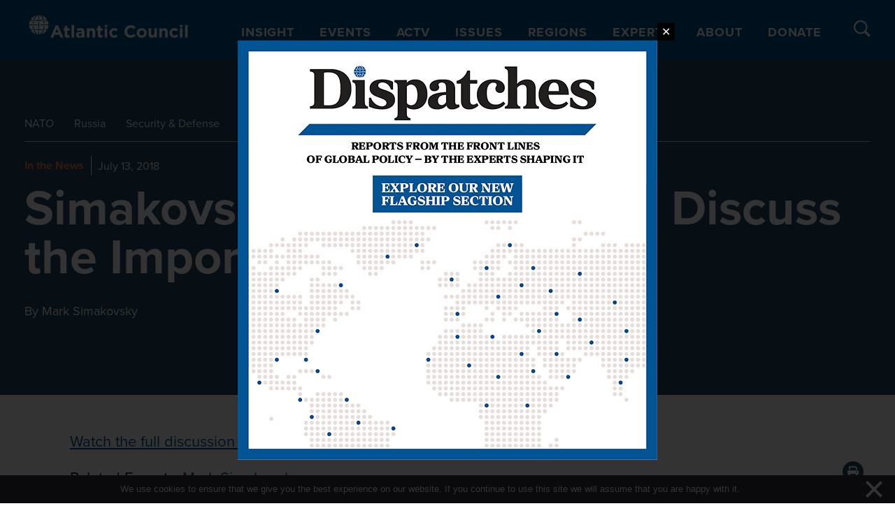

--- FILE ---
content_type: text/javascript; charset=utf-8
request_url: https://unpkg.com/intersection-observer@0.12.2/intersection-observer.js?ver=17484564564235
body_size: 7871
content:
/**
 * Copyright 2016 Google Inc. All Rights Reserved.
 *
 * Licensed under the W3C SOFTWARE AND DOCUMENT NOTICE AND LICENSE.
 *
 *  https://www.w3.org/Consortium/Legal/2015/copyright-software-and-document
 *
 */
(function() {
'use strict';

// Exit early if we're not running in a browser.
if (typeof window !== 'object') {
  return;
}

// Exit early if all IntersectionObserver and IntersectionObserverEntry
// features are natively supported.
if ('IntersectionObserver' in window &&
    'IntersectionObserverEntry' in window &&
    'intersectionRatio' in window.IntersectionObserverEntry.prototype) {

  // Minimal polyfill for Edge 15's lack of `isIntersecting`
  // See: https://github.com/w3c/IntersectionObserver/issues/211
  if (!('isIntersecting' in window.IntersectionObserverEntry.prototype)) {
    Object.defineProperty(window.IntersectionObserverEntry.prototype,
      'isIntersecting', {
      get: function () {
        return this.intersectionRatio > 0;
      }
    });
  }
  return;
}

/**
 * Returns the embedding frame element, if any.
 * @param {!Document} doc
 * @return {!Element}
 */
function getFrameElement(doc) {
  try {
    return doc.defaultView && doc.defaultView.frameElement || null;
  } catch (e) {
    // Ignore the error.
    return null;
  }
}

/**
 * A local reference to the root document.
 */
var document = (function(startDoc) {
  var doc = startDoc;
  var frame = getFrameElement(doc);
  while (frame) {
    doc = frame.ownerDocument;
    frame = getFrameElement(doc);
  }
  return doc;
})(window.document);

/**
 * An IntersectionObserver registry. This registry exists to hold a strong
 * reference to IntersectionObserver instances currently observing a target
 * element. Without this registry, instances without another reference may be
 * garbage collected.
 */
var registry = [];

/**
 * The signal updater for cross-origin intersection. When not null, it means
 * that the polyfill is configured to work in a cross-origin mode.
 * @type {function(DOMRect|ClientRect, DOMRect|ClientRect)}
 */
var crossOriginUpdater = null;

/**
 * The current cross-origin intersection. Only used in the cross-origin mode.
 * @type {DOMRect|ClientRect}
 */
var crossOriginRect = null;


/**
 * Creates the global IntersectionObserverEntry constructor.
 * https://w3c.github.io/IntersectionObserver/#intersection-observer-entry
 * @param {Object} entry A dictionary of instance properties.
 * @constructor
 */
function IntersectionObserverEntry(entry) {
  this.time = entry.time;
  this.target = entry.target;
  this.rootBounds = ensureDOMRect(entry.rootBounds);
  this.boundingClientRect = ensureDOMRect(entry.boundingClientRect);
  this.intersectionRect = ensureDOMRect(entry.intersectionRect || getEmptyRect());
  this.isIntersecting = !!entry.intersectionRect;

  // Calculates the intersection ratio.
  var targetRect = this.boundingClientRect;
  var targetArea = targetRect.width * targetRect.height;
  var intersectionRect = this.intersectionRect;
  var intersectionArea = intersectionRect.width * intersectionRect.height;

  // Sets intersection ratio.
  if (targetArea) {
    // Round the intersection ratio to avoid floating point math issues:
    // https://github.com/w3c/IntersectionObserver/issues/324
    this.intersectionRatio = Number((intersectionArea / targetArea).toFixed(4));
  } else {
    // If area is zero and is intersecting, sets to 1, otherwise to 0
    this.intersectionRatio = this.isIntersecting ? 1 : 0;
  }
}


/**
 * Creates the global IntersectionObserver constructor.
 * https://w3c.github.io/IntersectionObserver/#intersection-observer-interface
 * @param {Function} callback The function to be invoked after intersection
 *     changes have queued. The function is not invoked if the queue has
 *     been emptied by calling the `takeRecords` method.
 * @param {Object=} opt_options Optional configuration options.
 * @constructor
 */
function IntersectionObserver(callback, opt_options) {

  var options = opt_options || {};

  if (typeof callback != 'function') {
    throw new Error('callback must be a function');
  }

  if (
    options.root &&
    options.root.nodeType != 1 &&
    options.root.nodeType != 9
  ) {
    throw new Error('root must be a Document or Element');
  }

  // Binds and throttles `this._checkForIntersections`.
  this._checkForIntersections = throttle(
      this._checkForIntersections.bind(this), this.THROTTLE_TIMEOUT);

  // Private properties.
  this._callback = callback;
  this._observationTargets = [];
  this._queuedEntries = [];
  this._rootMarginValues = this._parseRootMargin(options.rootMargin);

  // Public properties.
  this.thresholds = this._initThresholds(options.threshold);
  this.root = options.root || null;
  this.rootMargin = this._rootMarginValues.map(function(margin) {
    return margin.value + margin.unit;
  }).join(' ');

  /** @private @const {!Array<!Document>} */
  this._monitoringDocuments = [];
  /** @private @const {!Array<function()>} */
  this._monitoringUnsubscribes = [];
}


/**
 * The minimum interval within which the document will be checked for
 * intersection changes.
 */
IntersectionObserver.prototype.THROTTLE_TIMEOUT = 100;


/**
 * The frequency in which the polyfill polls for intersection changes.
 * this can be updated on a per instance basis and must be set prior to
 * calling `observe` on the first target.
 */
IntersectionObserver.prototype.POLL_INTERVAL = null;

/**
 * Use a mutation observer on the root element
 * to detect intersection changes.
 */
IntersectionObserver.prototype.USE_MUTATION_OBSERVER = true;


/**
 * Sets up the polyfill in the cross-origin mode. The result is the
 * updater function that accepts two arguments: `boundingClientRect` and
 * `intersectionRect` - just as these fields would be available to the
 * parent via `IntersectionObserverEntry`. This function should be called
 * each time the iframe receives intersection information from the parent
 * window, e.g. via messaging.
 * @return {function(DOMRect|ClientRect, DOMRect|ClientRect)}
 */
IntersectionObserver._setupCrossOriginUpdater = function() {
  if (!crossOriginUpdater) {
    /**
     * @param {DOMRect|ClientRect} boundingClientRect
     * @param {DOMRect|ClientRect} intersectionRect
     */
    crossOriginUpdater = function(boundingClientRect, intersectionRect) {
      if (!boundingClientRect || !intersectionRect) {
        crossOriginRect = getEmptyRect();
      } else {
        crossOriginRect = convertFromParentRect(boundingClientRect, intersectionRect);
      }
      registry.forEach(function(observer) {
        observer._checkForIntersections();
      });
    };
  }
  return crossOriginUpdater;
};


/**
 * Resets the cross-origin mode.
 */
IntersectionObserver._resetCrossOriginUpdater = function() {
  crossOriginUpdater = null;
  crossOriginRect = null;
};


/**
 * Starts observing a target element for intersection changes based on
 * the thresholds values.
 * @param {Element} target The DOM element to observe.
 */
IntersectionObserver.prototype.observe = function(target) {
  var isTargetAlreadyObserved = this._observationTargets.some(function(item) {
    return item.element == target;
  });

  if (isTargetAlreadyObserved) {
    return;
  }

  if (!(target && target.nodeType == 1)) {
    throw new Error('target must be an Element');
  }

  this._registerInstance();
  this._observationTargets.push({element: target, entry: null});
  this._monitorIntersections(target.ownerDocument);
  this._checkForIntersections();
};


/**
 * Stops observing a target element for intersection changes.
 * @param {Element} target The DOM element to observe.
 */
IntersectionObserver.prototype.unobserve = function(target) {
  this._observationTargets =
      this._observationTargets.filter(function(item) {
        return item.element != target;
      });
  this._unmonitorIntersections(target.ownerDocument);
  if (this._observationTargets.length == 0) {
    this._unregisterInstance();
  }
};


/**
 * Stops observing all target elements for intersection changes.
 */
IntersectionObserver.prototype.disconnect = function() {
  this._observationTargets = [];
  this._unmonitorAllIntersections();
  this._unregisterInstance();
};


/**
 * Returns any queue entries that have not yet been reported to the
 * callback and clears the queue. This can be used in conjunction with the
 * callback to obtain the absolute most up-to-date intersection information.
 * @return {Array} The currently queued entries.
 */
IntersectionObserver.prototype.takeRecords = function() {
  var records = this._queuedEntries.slice();
  this._queuedEntries = [];
  return records;
};


/**
 * Accepts the threshold value from the user configuration object and
 * returns a sorted array of unique threshold values. If a value is not
 * between 0 and 1 and error is thrown.
 * @private
 * @param {Array|number=} opt_threshold An optional threshold value or
 *     a list of threshold values, defaulting to [0].
 * @return {Array} A sorted list of unique and valid threshold values.
 */
IntersectionObserver.prototype._initThresholds = function(opt_threshold) {
  var threshold = opt_threshold || [0];
  if (!Array.isArray(threshold)) threshold = [threshold];

  return threshold.sort().filter(function(t, i, a) {
    if (typeof t != 'number' || isNaN(t) || t < 0 || t > 1) {
      throw new Error('threshold must be a number between 0 and 1 inclusively');
    }
    return t !== a[i - 1];
  });
};


/**
 * Accepts the rootMargin value from the user configuration object
 * and returns an array of the four margin values as an object containing
 * the value and unit properties. If any of the values are not properly
 * formatted or use a unit other than px or %, and error is thrown.
 * @private
 * @param {string=} opt_rootMargin An optional rootMargin value,
 *     defaulting to '0px'.
 * @return {Array<Object>} An array of margin objects with the keys
 *     value and unit.
 */
IntersectionObserver.prototype._parseRootMargin = function(opt_rootMargin) {
  var marginString = opt_rootMargin || '0px';
  var margins = marginString.split(/\s+/).map(function(margin) {
    var parts = /^(-?\d*\.?\d+)(px|%)$/.exec(margin);
    if (!parts) {
      throw new Error('rootMargin must be specified in pixels or percent');
    }
    return {value: parseFloat(parts[1]), unit: parts[2]};
  });

  // Handles shorthand.
  margins[1] = margins[1] || margins[0];
  margins[2] = margins[2] || margins[0];
  margins[3] = margins[3] || margins[1];

  return margins;
};


/**
 * Starts polling for intersection changes if the polling is not already
 * happening, and if the page's visibility state is visible.
 * @param {!Document} doc
 * @private
 */
IntersectionObserver.prototype._monitorIntersections = function(doc) {
  var win = doc.defaultView;
  if (!win) {
    // Already destroyed.
    return;
  }
  if (this._monitoringDocuments.indexOf(doc) != -1) {
    // Already monitoring.
    return;
  }

  // Private state for monitoring.
  var callback = this._checkForIntersections;
  var monitoringInterval = null;
  var domObserver = null;

  // If a poll interval is set, use polling instead of listening to
  // resize and scroll events or DOM mutations.
  if (this.POLL_INTERVAL) {
    monitoringInterval = win.setInterval(callback, this.POLL_INTERVAL);
  } else {
    addEvent(win, 'resize', callback, true);
    addEvent(doc, 'scroll', callback, true);
    if (this.USE_MUTATION_OBSERVER && 'MutationObserver' in win) {
      domObserver = new win.MutationObserver(callback);
      domObserver.observe(doc, {
        attributes: true,
        childList: true,
        characterData: true,
        subtree: true
      });
    }
  }

  this._monitoringDocuments.push(doc);
  this._monitoringUnsubscribes.push(function() {
    // Get the window object again. When a friendly iframe is destroyed, it
    // will be null.
    var win = doc.defaultView;

    if (win) {
      if (monitoringInterval) {
        win.clearInterval(monitoringInterval);
      }
      removeEvent(win, 'resize', callback, true);
    }

    removeEvent(doc, 'scroll', callback, true);
    if (domObserver) {
      domObserver.disconnect();
    }
  });

  // Also monitor the parent.
  var rootDoc =
    (this.root && (this.root.ownerDocument || this.root)) || document;
  if (doc != rootDoc) {
    var frame = getFrameElement(doc);
    if (frame) {
      this._monitorIntersections(frame.ownerDocument);
    }
  }
};


/**
 * Stops polling for intersection changes.
 * @param {!Document} doc
 * @private
 */
IntersectionObserver.prototype._unmonitorIntersections = function(doc) {
  var index = this._monitoringDocuments.indexOf(doc);
  if (index == -1) {
    return;
  }

  var rootDoc =
    (this.root && (this.root.ownerDocument || this.root)) || document;

  // Check if any dependent targets are still remaining.
  var hasDependentTargets =
      this._observationTargets.some(function(item) {
        var itemDoc = item.element.ownerDocument;
        // Target is in this context.
        if (itemDoc == doc) {
          return true;
        }
        // Target is nested in this context.
        while (itemDoc && itemDoc != rootDoc) {
          var frame = getFrameElement(itemDoc);
          itemDoc = frame && frame.ownerDocument;
          if (itemDoc == doc) {
            return true;
          }
        }
        return false;
      });
  if (hasDependentTargets) {
    return;
  }

  // Unsubscribe.
  var unsubscribe = this._monitoringUnsubscribes[index];
  this._monitoringDocuments.splice(index, 1);
  this._monitoringUnsubscribes.splice(index, 1);
  unsubscribe();

  // Also unmonitor the parent.
  if (doc != rootDoc) {
    var frame = getFrameElement(doc);
    if (frame) {
      this._unmonitorIntersections(frame.ownerDocument);
    }
  }
};


/**
 * Stops polling for intersection changes.
 * @param {!Document} doc
 * @private
 */
IntersectionObserver.prototype._unmonitorAllIntersections = function() {
  var unsubscribes = this._monitoringUnsubscribes.slice(0);
  this._monitoringDocuments.length = 0;
  this._monitoringUnsubscribes.length = 0;
  for (var i = 0; i < unsubscribes.length; i++) {
    unsubscribes[i]();
  }
};


/**
 * Scans each observation target for intersection changes and adds them
 * to the internal entries queue. If new entries are found, it
 * schedules the callback to be invoked.
 * @private
 */
IntersectionObserver.prototype._checkForIntersections = function() {
  if (!this.root && crossOriginUpdater && !crossOriginRect) {
    // Cross origin monitoring, but no initial data available yet.
    return;
  }

  var rootIsInDom = this._rootIsInDom();
  var rootRect = rootIsInDom ? this._getRootRect() : getEmptyRect();

  this._observationTargets.forEach(function(item) {
    var target = item.element;
    var targetRect = getBoundingClientRect(target);
    var rootContainsTarget = this._rootContainsTarget(target);
    var oldEntry = item.entry;
    var intersectionRect = rootIsInDom && rootContainsTarget &&
        this._computeTargetAndRootIntersection(target, targetRect, rootRect);

    var rootBounds = null;
    if (!this._rootContainsTarget(target)) {
      rootBounds = getEmptyRect();
    } else if (!crossOriginUpdater || this.root) {
      rootBounds = rootRect;
    }

    var newEntry = item.entry = new IntersectionObserverEntry({
      time: now(),
      target: target,
      boundingClientRect: targetRect,
      rootBounds: rootBounds,
      intersectionRect: intersectionRect
    });

    if (!oldEntry) {
      this._queuedEntries.push(newEntry);
    } else if (rootIsInDom && rootContainsTarget) {
      // If the new entry intersection ratio has crossed any of the
      // thresholds, add a new entry.
      if (this._hasCrossedThreshold(oldEntry, newEntry)) {
        this._queuedEntries.push(newEntry);
      }
    } else {
      // If the root is not in the DOM or target is not contained within
      // root but the previous entry for this target had an intersection,
      // add a new record indicating removal.
      if (oldEntry && oldEntry.isIntersecting) {
        this._queuedEntries.push(newEntry);
      }
    }
  }, this);

  if (this._queuedEntries.length) {
    this._callback(this.takeRecords(), this);
  }
};


/**
 * Accepts a target and root rect computes the intersection between then
 * following the algorithm in the spec.
 * TODO(philipwalton): at this time clip-path is not considered.
 * https://w3c.github.io/IntersectionObserver/#calculate-intersection-rect-algo
 * @param {Element} target The target DOM element
 * @param {Object} targetRect The bounding rect of the target.
 * @param {Object} rootRect The bounding rect of the root after being
 *     expanded by the rootMargin value.
 * @return {?Object} The final intersection rect object or undefined if no
 *     intersection is found.
 * @private
 */
IntersectionObserver.prototype._computeTargetAndRootIntersection =
    function(target, targetRect, rootRect) {
  // If the element isn't displayed, an intersection can't happen.
  if (window.getComputedStyle(target).display == 'none') return;

  var intersectionRect = targetRect;
  var parent = getParentNode(target);
  var atRoot = false;

  while (!atRoot && parent) {
    var parentRect = null;
    var parentComputedStyle = parent.nodeType == 1 ?
        window.getComputedStyle(parent) : {};

    // If the parent isn't displayed, an intersection can't happen.
    if (parentComputedStyle.display == 'none') return null;

    if (parent == this.root || parent.nodeType == /* DOCUMENT */ 9) {
      atRoot = true;
      if (parent == this.root || parent == document) {
        if (crossOriginUpdater && !this.root) {
          if (!crossOriginRect ||
              crossOriginRect.width == 0 && crossOriginRect.height == 0) {
            // A 0-size cross-origin intersection means no-intersection.
            parent = null;
            parentRect = null;
            intersectionRect = null;
          } else {
            parentRect = crossOriginRect;
          }
        } else {
          parentRect = rootRect;
        }
      } else {
        // Check if there's a frame that can be navigated to.
        var frame = getParentNode(parent);
        var frameRect = frame && getBoundingClientRect(frame);
        var frameIntersect =
            frame &&
            this._computeTargetAndRootIntersection(frame, frameRect, rootRect);
        if (frameRect && frameIntersect) {
          parent = frame;
          parentRect = convertFromParentRect(frameRect, frameIntersect);
        } else {
          parent = null;
          intersectionRect = null;
        }
      }
    } else {
      // If the element has a non-visible overflow, and it's not the <body>
      // or <html> element, update the intersection rect.
      // Note: <body> and <html> cannot be clipped to a rect that's not also
      // the document rect, so no need to compute a new intersection.
      var doc = parent.ownerDocument;
      if (parent != doc.body &&
          parent != doc.documentElement &&
          parentComputedStyle.overflow != 'visible') {
        parentRect = getBoundingClientRect(parent);
      }
    }

    // If either of the above conditionals set a new parentRect,
    // calculate new intersection data.
    if (parentRect) {
      intersectionRect = computeRectIntersection(parentRect, intersectionRect);
    }
    if (!intersectionRect) break;
    parent = parent && getParentNode(parent);
  }
  return intersectionRect;
};


/**
 * Returns the root rect after being expanded by the rootMargin value.
 * @return {ClientRect} The expanded root rect.
 * @private
 */
IntersectionObserver.prototype._getRootRect = function() {
  var rootRect;
  if (this.root && !isDoc(this.root)) {
    rootRect = getBoundingClientRect(this.root);
  } else {
    // Use <html>/<body> instead of window since scroll bars affect size.
    var doc = isDoc(this.root) ? this.root : document;
    var html = doc.documentElement;
    var body = doc.body;
    rootRect = {
      top: 0,
      left: 0,
      right: html.clientWidth || body.clientWidth,
      width: html.clientWidth || body.clientWidth,
      bottom: html.clientHeight || body.clientHeight,
      height: html.clientHeight || body.clientHeight
    };
  }
  return this._expandRectByRootMargin(rootRect);
};


/**
 * Accepts a rect and expands it by the rootMargin value.
 * @param {DOMRect|ClientRect} rect The rect object to expand.
 * @return {ClientRect} The expanded rect.
 * @private
 */
IntersectionObserver.prototype._expandRectByRootMargin = function(rect) {
  var margins = this._rootMarginValues.map(function(margin, i) {
    return margin.unit == 'px' ? margin.value :
        margin.value * (i % 2 ? rect.width : rect.height) / 100;
  });
  var newRect = {
    top: rect.top - margins[0],
    right: rect.right + margins[1],
    bottom: rect.bottom + margins[2],
    left: rect.left - margins[3]
  };
  newRect.width = newRect.right - newRect.left;
  newRect.height = newRect.bottom - newRect.top;

  return newRect;
};


/**
 * Accepts an old and new entry and returns true if at least one of the
 * threshold values has been crossed.
 * @param {?IntersectionObserverEntry} oldEntry The previous entry for a
 *    particular target element or null if no previous entry exists.
 * @param {IntersectionObserverEntry} newEntry The current entry for a
 *    particular target element.
 * @return {boolean} Returns true if a any threshold has been crossed.
 * @private
 */
IntersectionObserver.prototype._hasCrossedThreshold =
    function(oldEntry, newEntry) {

  // To make comparing easier, an entry that has a ratio of 0
  // but does not actually intersect is given a value of -1
  var oldRatio = oldEntry && oldEntry.isIntersecting ?
      oldEntry.intersectionRatio || 0 : -1;
  var newRatio = newEntry.isIntersecting ?
      newEntry.intersectionRatio || 0 : -1;

  // Ignore unchanged ratios
  if (oldRatio === newRatio) return;

  for (var i = 0; i < this.thresholds.length; i++) {
    var threshold = this.thresholds[i];

    // Return true if an entry matches a threshold or if the new ratio
    // and the old ratio are on the opposite sides of a threshold.
    if (threshold == oldRatio || threshold == newRatio ||
        threshold < oldRatio !== threshold < newRatio) {
      return true;
    }
  }
};


/**
 * Returns whether or not the root element is an element and is in the DOM.
 * @return {boolean} True if the root element is an element and is in the DOM.
 * @private
 */
IntersectionObserver.prototype._rootIsInDom = function() {
  return !this.root || containsDeep(document, this.root);
};


/**
 * Returns whether or not the target element is a child of root.
 * @param {Element} target The target element to check.
 * @return {boolean} True if the target element is a child of root.
 * @private
 */
IntersectionObserver.prototype._rootContainsTarget = function(target) {
  var rootDoc =
    (this.root && (this.root.ownerDocument || this.root)) || document;
  return (
    containsDeep(rootDoc, target) &&
    (!this.root || rootDoc == target.ownerDocument)
  );
};


/**
 * Adds the instance to the global IntersectionObserver registry if it isn't
 * already present.
 * @private
 */
IntersectionObserver.prototype._registerInstance = function() {
  if (registry.indexOf(this) < 0) {
    registry.push(this);
  }
};


/**
 * Removes the instance from the global IntersectionObserver registry.
 * @private
 */
IntersectionObserver.prototype._unregisterInstance = function() {
  var index = registry.indexOf(this);
  if (index != -1) registry.splice(index, 1);
};


/**
 * Returns the result of the performance.now() method or null in browsers
 * that don't support the API.
 * @return {number} The elapsed time since the page was requested.
 */
function now() {
  return window.performance && performance.now && performance.now();
}


/**
 * Throttles a function and delays its execution, so it's only called at most
 * once within a given time period.
 * @param {Function} fn The function to throttle.
 * @param {number} timeout The amount of time that must pass before the
 *     function can be called again.
 * @return {Function} The throttled function.
 */
function throttle(fn, timeout) {
  var timer = null;
  return function () {
    if (!timer) {
      timer = setTimeout(function() {
        fn();
        timer = null;
      }, timeout);
    }
  };
}


/**
 * Adds an event handler to a DOM node ensuring cross-browser compatibility.
 * @param {Node} node The DOM node to add the event handler to.
 * @param {string} event The event name.
 * @param {Function} fn The event handler to add.
 * @param {boolean} opt_useCapture Optionally adds the even to the capture
 *     phase. Note: this only works in modern browsers.
 */
function addEvent(node, event, fn, opt_useCapture) {
  if (typeof node.addEventListener == 'function') {
    node.addEventListener(event, fn, opt_useCapture || false);
  }
  else if (typeof node.attachEvent == 'function') {
    node.attachEvent('on' + event, fn);
  }
}


/**
 * Removes a previously added event handler from a DOM node.
 * @param {Node} node The DOM node to remove the event handler from.
 * @param {string} event The event name.
 * @param {Function} fn The event handler to remove.
 * @param {boolean} opt_useCapture If the event handler was added with this
 *     flag set to true, it should be set to true here in order to remove it.
 */
function removeEvent(node, event, fn, opt_useCapture) {
  if (typeof node.removeEventListener == 'function') {
    node.removeEventListener(event, fn, opt_useCapture || false);
  }
  else if (typeof node.detachEvent == 'function') {
    node.detachEvent('on' + event, fn);
  }
}


/**
 * Returns the intersection between two rect objects.
 * @param {Object} rect1 The first rect.
 * @param {Object} rect2 The second rect.
 * @return {?Object|?ClientRect} The intersection rect or undefined if no
 *     intersection is found.
 */
function computeRectIntersection(rect1, rect2) {
  var top = Math.max(rect1.top, rect2.top);
  var bottom = Math.min(rect1.bottom, rect2.bottom);
  var left = Math.max(rect1.left, rect2.left);
  var right = Math.min(rect1.right, rect2.right);
  var width = right - left;
  var height = bottom - top;

  return (width >= 0 && height >= 0) && {
    top: top,
    bottom: bottom,
    left: left,
    right: right,
    width: width,
    height: height
  } || null;
}


/**
 * Shims the native getBoundingClientRect for compatibility with older IE.
 * @param {Element} el The element whose bounding rect to get.
 * @return {DOMRect|ClientRect} The (possibly shimmed) rect of the element.
 */
function getBoundingClientRect(el) {
  var rect;

  try {
    rect = el.getBoundingClientRect();
  } catch (err) {
    // Ignore Windows 7 IE11 "Unspecified error"
    // https://github.com/w3c/IntersectionObserver/pull/205
  }

  if (!rect) return getEmptyRect();

  // Older IE
  if (!(rect.width && rect.height)) {
    rect = {
      top: rect.top,
      right: rect.right,
      bottom: rect.bottom,
      left: rect.left,
      width: rect.right - rect.left,
      height: rect.bottom - rect.top
    };
  }
  return rect;
}


/**
 * Returns an empty rect object. An empty rect is returned when an element
 * is not in the DOM.
 * @return {ClientRect} The empty rect.
 */
function getEmptyRect() {
  return {
    top: 0,
    bottom: 0,
    left: 0,
    right: 0,
    width: 0,
    height: 0
  };
}


/**
 * Ensure that the result has all of the necessary fields of the DOMRect.
 * Specifically this ensures that `x` and `y` fields are set.
 *
 * @param {?DOMRect|?ClientRect} rect
 * @return {?DOMRect}
 */
function ensureDOMRect(rect) {
  // A `DOMRect` object has `x` and `y` fields.
  if (!rect || 'x' in rect) {
    return rect;
  }
  // A IE's `ClientRect` type does not have `x` and `y`. The same is the case
  // for internally calculated Rect objects. For the purposes of
  // `IntersectionObserver`, it's sufficient to simply mirror `left` and `top`
  // for these fields.
  return {
    top: rect.top,
    y: rect.top,
    bottom: rect.bottom,
    left: rect.left,
    x: rect.left,
    right: rect.right,
    width: rect.width,
    height: rect.height
  };
}


/**
 * Inverts the intersection and bounding rect from the parent (frame) BCR to
 * the local BCR space.
 * @param {DOMRect|ClientRect} parentBoundingRect The parent's bound client rect.
 * @param {DOMRect|ClientRect} parentIntersectionRect The parent's own intersection rect.
 * @return {ClientRect} The local root bounding rect for the parent's children.
 */
function convertFromParentRect(parentBoundingRect, parentIntersectionRect) {
  var top = parentIntersectionRect.top - parentBoundingRect.top;
  var left = parentIntersectionRect.left - parentBoundingRect.left;
  return {
    top: top,
    left: left,
    height: parentIntersectionRect.height,
    width: parentIntersectionRect.width,
    bottom: top + parentIntersectionRect.height,
    right: left + parentIntersectionRect.width
  };
}


/**
 * Checks to see if a parent element contains a child element (including inside
 * shadow DOM).
 * @param {Node} parent The parent element.
 * @param {Node} child The child element.
 * @return {boolean} True if the parent node contains the child node.
 */
function containsDeep(parent, child) {
  var node = child;
  while (node) {
    if (node == parent) return true;

    node = getParentNode(node);
  }
  return false;
}


/**
 * Gets the parent node of an element or its host element if the parent node
 * is a shadow root.
 * @param {Node} node The node whose parent to get.
 * @return {Node|null} The parent node or null if no parent exists.
 */
function getParentNode(node) {
  var parent = node.parentNode;

  if (node.nodeType == /* DOCUMENT */ 9 && node != document) {
    // If this node is a document node, look for the embedding frame.
    return getFrameElement(node);
  }

  // If the parent has element that is assigned through shadow root slot
  if (parent && parent.assignedSlot) {
    parent = parent.assignedSlot.parentNode
  }

  if (parent && parent.nodeType == 11 && parent.host) {
    // If the parent is a shadow root, return the host element.
    return parent.host;
  }

  return parent;
}

/**
 * Returns true if `node` is a Document.
 * @param {!Node} node
 * @returns {boolean}
 */
function isDoc(node) {
  return node && node.nodeType === 9;
}


// Exposes the constructors globally.
window.IntersectionObserver = IntersectionObserver;
window.IntersectionObserverEntry = IntersectionObserverEntry;

}());
